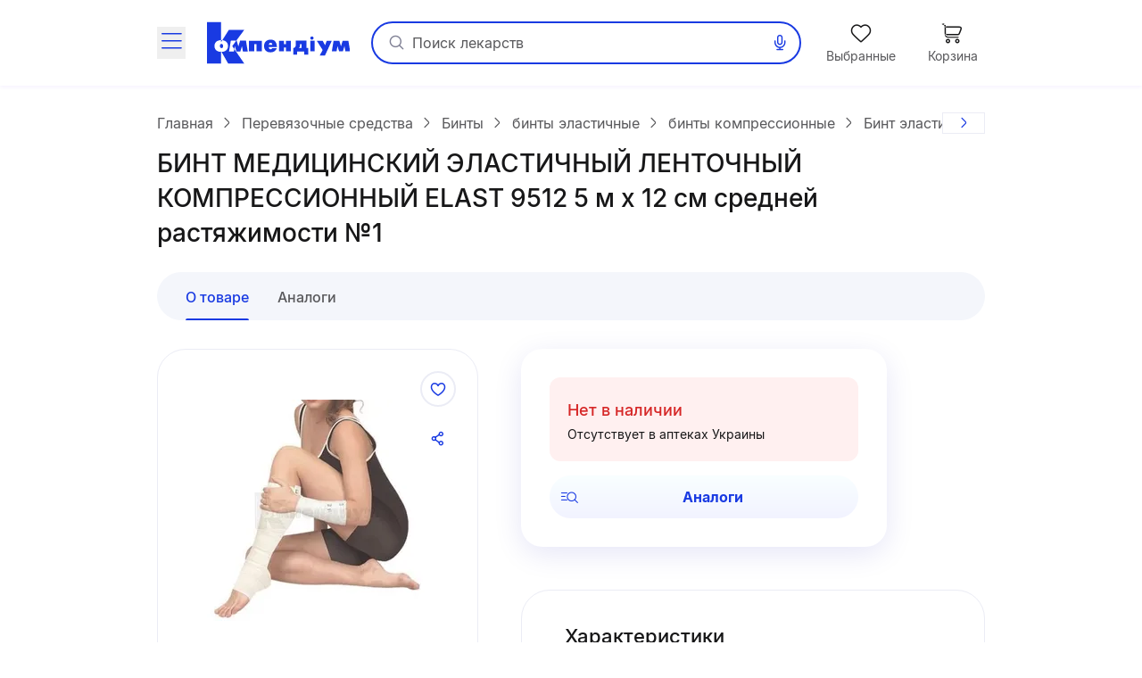

--- FILE ---
content_type: application/javascript; charset=utf-8
request_url: https://compendium.com.ua/_nuxt/Blh3KqU-.js
body_size: -172
content:
function s(t=[]){var e;const u=t.reduce((n,o)=>o.countShops!==void 0&&(n===null||o.countShops>n.countShops)?o:n,null);return u?u.id:(e=t[0])==null?void 0:e.id}export{s as g};


--- FILE ---
content_type: application/javascript; charset=utf-8
request_url: https://compendium.com.ua/_nuxt/BCvotZGH.js
body_size: -69
content:
import{G as a,o as e,s as n,F as r,v as t,h as o}from"./CmSBpttJ.js";import"./B8ffWNWf.js";const _={class:"spinner__loader","data-e2e":"components.ui.spinner"},c=12,p={__name:"Spinner",setup(i){return(d,l)=>(e(),n("div",_,[(e(),n(r,null,t(c,s=>o("div",{key:s,class:"spinner__loader-blade"})),64))]))}},f=a(p,[["__scopeId","data-v-13e86452"]]);export{f as default};


--- FILE ---
content_type: application/javascript; charset=utf-8
request_url: https://compendium.com.ua/_nuxt/q74mz6VP.js
body_size: -15
content:
import{D as p,U as k,a as m,H as d,J as v}from"./CmSBpttJ.js";const _=()=>{const{$viewport:t}=p(),{trackEvent:a}=k(),{locale:o}=m(),s=d(),i=v();return{handlePriceClick:({item_id:n=0,info_id:l=0,pageType:r})=>{var c;let e="desktop";t.match("tablet")?e="tablet":t.match("mobile")&&(e="mobile");const u={page_type:r||((c=s.name)==null?void 0:c.replace(`__${o.value}`,"")),city:i.city.en,item_id:n,info_id:l,device:e};a("click_price",u)}}};export{_ as u};


--- FILE ---
content_type: application/javascript; charset=utf-8
request_url: https://compendium.com.ua/_nuxt/gVKs-882.js
body_size: 386
content:
import{G as u,aT as m,aU as c,o,c as l,d as i,s as n,z as f,_ as p,h as B,p as s,B as v,an as y,ao as g}from"./CmSBpttJ.js";import"./B8ffWNWf.js";const k={__name:"Toast",props:m({isBtnClose:{type:Boolean,default:!0},isTimeLine:{type:Boolean,default:!0},duration:{type:Number,default:4e3},position:{type:String,default:"top-right",validator(t){return["top-right","top-left","bottom-right","bottom-left","center-bottom","center-top","center-left","center-right","static"].includes(t)}},tooltip:Boolean},{modelValue:{},modelModifiers:{}}),emits:["update:modelValue"],setup(t){const a=c(t,"modelValue");return(r,e)=>(o(),l(g,{name:"toast-fade"},{default:i(()=>[a.value?(o(),n("div",{key:0,class:f(["toast toast-shadow",t.position])},[t.isBtnClose&&!t.tooltip?(o(),l(p,{key:0,color:"light",size:"xs",class:"toast--close",onClick:e[0]||(e[0]=d=>a.value=!1)},{left:i(()=>e[2]||(e[2]=[B("i",{class:"icon-close text-sm"},null,-1)])),_:1})):s("",!0),v(r.$slots,"default",{},void 0,!0),t.isTimeLine&&!t.tooltip?(o(),n("div",{key:1,class:"toast--timeline",style:y({animationDuration:`${t.duration}ms`}),onAnimationend:e[1]||(e[1]=d=>a.value=!1)},null,36)):s("",!0)],2)):s("",!0)]),_:3}))}},V=u(k,[["__scopeId","data-v-c43a018d"]]);export{V as default};


--- FILE ---
content_type: application/javascript; charset=utf-8
request_url: https://compendium.com.ua/_nuxt/CvZXw7yL.js
body_size: 615
content:
import{u as g}from"./CdETFYPH.js";import{G as I,U as h,a as S,l as i,o as T,s as b,h as k,z as u,f as d,a1 as y,ac as E}from"./CmSBpttJ.js";import"./B8ffWNWf.js";function m(e){const o=e;o.__i18n=o.__i18n||[],o.__i18n.push({locale:"",resource:{uk:{addToFavorite:{t:0,b:{t:2,i:[{t:3}],s:"Додати в обране"}},removeFromFavorite:{t:0,b:{t:2,i:[{t:3}],s:"Видалити з обраного"}}},ru:{addToFavorite:{t:0,b:{t:2,i:[{t:3}],s:"Добавить в избранное"}},removeFromFavorite:{t:0,b:{t:2,i:[{t:3}],s:"Удалить из избранного"}}}}})}const C=["title"],l={__name:"AddToFavorite",props:{drugId:{type:Number,required:!0},size:{type:String,default:"md",validator:e=>["sm","md","lg"].includes(e)},type:{type:String,default:"light",validator:e=>["light","stroke"].includes(e)}},emits:["updateFavorites"],setup(e,{emit:o}){const{trackEvent:n}=h(),v=o,s=g(),{t:c}=S({useScope:"local"}),t=e,a=i(()=>s.itemsIds.some(r=>r===t.drugId)),_=i(()=>a.value?c("removeFromFavorite"):c("addToFavorite")),f=i(()=>[`add-to-favorite__${t.type}`,`add-to-favorite__${t.size}`,{"add-to-favorite__added":a.value}]),p=i(()=>a.value?"icon-heart-fill":"icon-heart"),F=()=>{a.value?(s.itemsIds=s.itemsIds.filter(r=>r!==t.drugId),n("custom_remove_from_wishlist",{ecommerce:{items:[{item_id:String(t.drugId)}]}})):(s.itemsIds.unshift(t.drugId),n("custom_add_to_wishlist",{ecommerce:{items:[{item_id:String(t.drugId)}]}})),y(E,s.itemsIds),v("updateFavorites",t.drugId)};return(r,$)=>(T(),b("button",{class:u([d(f),"add-to-favorite"]),title:d(_),onClick:F},[k("i",{class:u([d(p),"icon transition-all animate-favorite"])},null,2)],10,C))}};typeof m=="function"&&m(l);const B=I(l,[["__scopeId","data-v-2306623b"]]);export{B as default};
